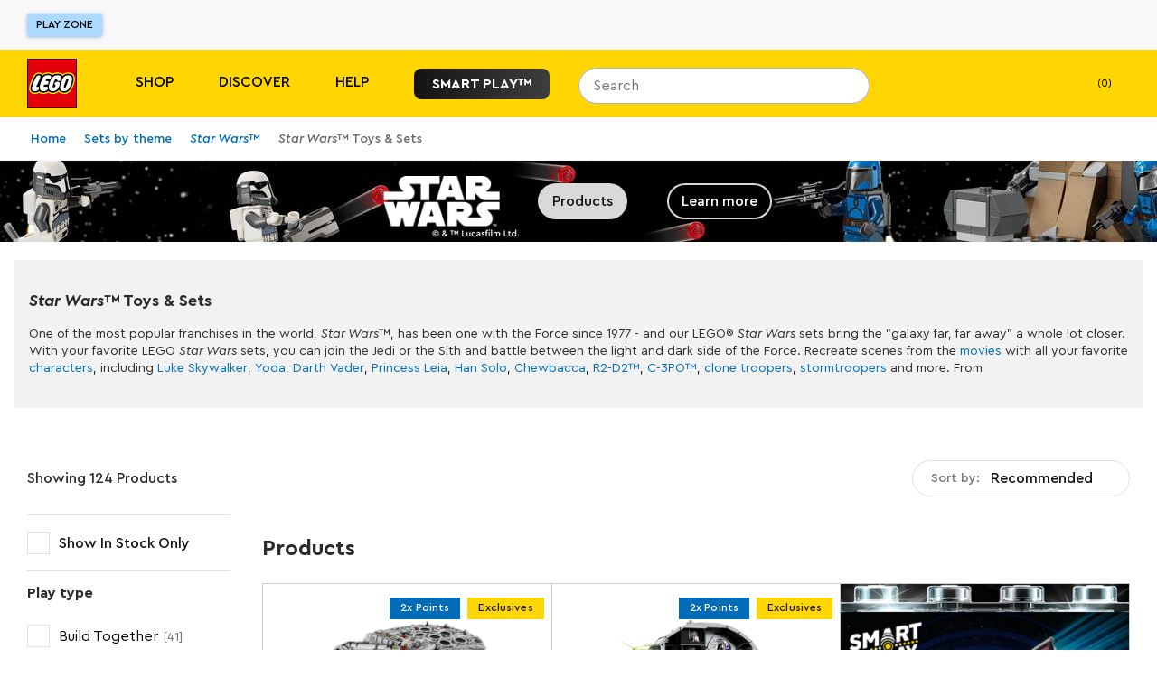

--- FILE ---
content_type: text/javascript; charset=utf-8
request_url: https://www.lego.com/_next/static/chunks/5291.bc58b74c63807159.js
body_size: 720
content:
"use strict";(self.webpackChunk_N_E=self.webpackChunk_N_E||[]).push([[5291],{85291:function(e,t,n){n.r(t);var l=n(52322),o=n(34327),a=n(25556),i=n(5259),r=n(11782),c=n(2784),s=n(14955),d=n(95027),u=n.n(d);let onContentCardClick=({triggerCTAEvent:e,position:t,parentComponentType:n,analyticsTitle:l,contentLabel:o})=>{e({useAnalytics:!0,parentComponentType:n,ctaType:`${l}:${t+1}`,contentSize:"standard",contentLabel:o,contentId:`${o}:${t+1}`,onClickAction:`${o}:${t+1}`})};t.default=({title:e,articles:t,backgroundColor:n,showCta:d,target:p,previousAriaLabel:m,nextAriaLabel:C,id:h})=>{let g=(0,o.P)(),{client:k}=(0,i.Xp)(),v="related-article-section",$=(0,a.q)(),x=(0,c.useMemo)(()=>(0,r.jn)(n),[n]),T=(0,c.useCallback)(({e,position:t})=>{onContentCardClick({triggerCTAEvent:g,position:t,parentComponentType:v,analyticsTitle:h,contentLabel:`${v}:${h}`});let n=[{schema:"uec://com.lego/properties/ListItemContext?v=1.0.0",index:t},{schema:"uec://com.lego/properties/TargetContext?v=1.0.0",name:"SHOP"}];k?.track({eventType:"uec://com.lego/events/Interaction?v=1.0.0",element:e.currentTarget,data:{schema:"uec://com.lego/properties/Interaction?v=1.0.0",intent:"VIEW"}},{additionalContexts:n})},[h,g,k]),f=(0,c.useCallback)((e,t)=>{k?.track({eventType:"uec://com.lego/events/Interaction?v=1.0.0",element:e.currentTarget,data:{schema:"uec://com.lego/properties/Interaction?v=1.0.0",intent:1===t?"NEXT":"PREVIOUS"}})},[k]);if(t.length<2)return null;let b=[`${u().showCta}`];for(let{title:e,description:n}of t)e&&!b.includes(`${u().showTitle}`)&&b.push(`${u().showTitle}`),n&&!b.includes(`${u().showDescription}`)&&b.push(`${u().showDescription}`);let w=t.length<=3?"vertical":"horizontal",I={title:e||"",cta:d?{label:p?.text||"",link:p?.href||""}:void 0,textColor:x?"ds-color-text-inverse":"ds-color-text-default",titleSize:"standard",cardsList:t.map(e=>({image:e?.image?.url||"",title:e?.title||"",description:e?.description||"",altText:"",textColor:x?"ds-color-text-inverse":"ds-color-text-default",primaryCta:{label:$("content.readMore"),link:e?.url||""},openInNewTab:!1,contentAlignment:"center",imageAspectRatio:"standard",titleSize:"standard",classNames:b.join(" ")})),previousAriaLabel:m,nextAriaLabel:C,editorialLayout:null};return(0,l.jsx)(s.g,{...I,mobileLayout:w,handleArrowClick:f,handleContentCardClick:T})}}}]);
//# sourceMappingURL=5291.bc58b74c63807159.js.map

--- FILE ---
content_type: text/javascript; charset=utf-8
request_url: https://www.lego.com/_next/static/8X98HRFfZxYjsl20NZ9MC/_buildManifest.js
body_size: 2592
content:
self.__BUILD_MANIFEST=function(s,c,a,e,i,t,l,o,d,n,r,b,f,u,p,g,k,h,j,m,y,v,_,w,x,I,N){return{__rewrites:{afterFiles:[],beforeFiles:[],fallback:[]},"/_error":["static/chunks/pages/_error-cdb356d14ca8a479.js"],"/identity/callback":["static/css/5178fa51fce2a8a6.css","static/chunks/pages/identity/callback-997e6cc50e8705a3.js"],"/[locale]":["static/css/c778af5402013766.css","static/chunks/pages/[locale]-91fa319f10fdfb9c.js"],"/[locale]/cart":[_,"static/css/c26e8ee1ecf7a4b1.css","static/chunks/pages/[locale]/cart-88780a84830c242c.js"],"/[locale]/gift-cards":[r,b,"static/chunks/pages/[locale]/gift-cards-2b4877466024e7e6.js"],"/[locale]/gift-cards/balance":[r,b,"static/chunks/pages/[locale]/gift-cards/balance-a4c6f4f2a8d11ae5.js"],"/[locale]/gift-cards/buy":[r,b,"static/chunks/pages/[locale]/gift-cards/buy-3d4584a40b0fab37.js"],"/[locale]/gift-cards/reload":[r,b,"static/chunks/pages/[locale]/gift-cards/reload-1e82de84534d45f7.js"],"/[locale]/gifts/gift-finder":[c,"static/chunks/8180-e2b2ee4a91ea0caf.js","static/css/4f916730e0d89e67.css","static/chunks/pages/[locale]/gifts/gift-finder-a135d707edfff5b9.js"],"/[locale]/in-store/[store]/confirmation":[d,s,g,k,"static/chunks/pages/[locale]/in-store/[store]/confirmation-f79c931f411d0020.js"],"/[locale]/in-store/[store]/join":[d,s,g,k,"static/chunks/pages/[locale]/in-store/[store]/join-51c200f969419b41.js"],"/[locale]/in-store/[store]/qr":[d,s,g,k,"static/chunks/pages/[locale]/in-store/[store]/qr-08b9a8106d701c8c.js"],"/[locale]/insiders":[c,a,s,e,i,t,l,o,n,"static/chunks/pages/[locale]/insiders-a7b79702dce0294b.js"],"/[locale]/insiders/account":[c,a,s,e,i,t,l,o,"static/css/74c2e34176754405.css","static/chunks/pages/[locale]/insiders/account-c8dd9c9dc078cfff.js"],"/[locale]/insiders/activities":[c,a,s,e,i,t,l,o,"static/css/164335add40da37f.css","static/chunks/pages/[locale]/insiders/activities-f18c09e1f5455de0.js"],"/[locale]/insiders/authorise":["static/chunks/pages/[locale]/insiders/authorise-415f17469e1885ea.js"],"/[locale]/insiders/complete-sign-up":[c,a,s,e,i,t,l,o,n,"static/chunks/pages/[locale]/insiders/complete-sign-up-6d064f653a70dc77.js"],"/[locale]/insiders/confirmation":[f,"static/chunks/pages/[locale]/insiders/confirmation-6fb93a3fbd7f17f3.js"],"/[locale]/insiders/event/join":["static/chunks/pages/[locale]/insiders/event/join-01519935c5b02cea.js"],"/[locale]/insiders/expired":["static/css/c32b63266741d857.css","static/chunks/pages/[locale]/insiders/expired-8505095794c81d97.js"],"/[locale]/insiders/home":[c,a,s,e,i,t,l,o,n,"static/chunks/pages/[locale]/insiders/home-c2ee221a778ddd14.js"],"/[locale]/insiders/inactive":["static/chunks/pages/[locale]/insiders/inactive-c40ad45d029501d9.js"],"/[locale]/insiders/join":[c,a,s,e,i,t,l,o,"static/css/775c2651e80c4504.css","static/chunks/pages/[locale]/insiders/join-8f5e26f58c097a19.js"],"/[locale]/insiders/login-redirect":["static/chunks/pages/[locale]/insiders/login-redirect-e3f3afec421b83c8.js"],"/[locale]/insiders/notfound":[f,"static/chunks/pages/[locale]/insiders/notfound-0c2506710320daf7.js"],"/[locale]/insiders/notverified":[f,"static/chunks/pages/[locale]/insiders/notverified-c55f9d58de2c63b2.js"],"/[locale]/insiders/register-redirect":["static/chunks/pages/[locale]/insiders/register-redirect-eece1bf38967a2a4.js"],"/[locale]/insiders/rewards":[c,a,s,e,i,t,l,o,"static/css/0f1f5c349e471a67.css","static/chunks/pages/[locale]/insiders/rewards-095980e1caae5c38.js"],"/[locale]/insiders/rewards-redirect":["static/chunks/pages/[locale]/insiders/rewards-redirect-13b031addae2f4e3.js"],"/[locale]/insiders/thankyou":[c,a,s,e,i,t,l,o,n,"static/chunks/pages/[locale]/insiders/thankyou-0bc1bc35e4a65e1e.js"],"/[locale]/insiders/underage":[f,"static/chunks/pages/[locale]/insiders/underage-2a8a68764b9d3653.js"],"/[locale]/insiders/[...index]":[c,a,s,e,i,t,l,o,n,"static/chunks/pages/[locale]/insiders/[...index]-9a2efbc074e1c459.js"],"/[locale]/live/[streamName]":["static/css/bcc30c619dbac499.css","static/chunks/pages/[locale]/live/[streamName]-91ef172a40ecc302.js"],"/[locale]/minifigure-factory":["static/chunks/pages/[locale]/minifigure-factory-516f3f137e27ef06.js"],"/[locale]/module-preview/[contentTypeUid]/[entryUid]":[c,a,s,e,i,t,"static/css/bec9043f807ab8ab.css","static/chunks/pages/[locale]/module-preview/[contentTypeUid]/[entryUid]-c9242b2c56ebd212.js"],"/[locale]/mosaic-maker":["static/chunks/pages/[locale]/mosaic-maker-fb9c864df4853b34.js"],"/[locale]/mosaic-maker/app":["static/chunks/2245-1122244100e4a7b4.js","static/chunks/9824-0265490e997a2d1d.js","static/css/566df3c218341081.css","static/chunks/pages/[locale]/mosaic-maker/app-b473780d26037d4e.js"],"/[locale]/page/static/botanicals/gift":[u,"static/chunks/pages/[locale]/page/static/botanicals/gift-1bd717fbd63c846c.js"],"/[locale]/page/static/botanicals/self":[u,"static/chunks/pages/[locale]/page/static/botanicals/self-ecbdd8e86bbf1e1b.js"],"/[locale]/page/static/duplo/gift":[u,"static/chunks/pages/[locale]/page/static/duplo/gift-15708ab4211ecbf9.js"],"/[locale]/page/static/duplo/self":[u,"static/chunks/pages/[locale]/page/static/duplo/self-143566906bdbdfac.js"],"/[locale]/page/static/email-notification-unsubscribe":["static/chunks/pages/[locale]/page/static/email-notification-unsubscribe-74c8d477b048d58d.js"],"/[locale]/page/static/legofamilysubscribe":[w,h,"static/chunks/pages/[locale]/page/static/legofamilysubscribe-cfc4b7af718ddb37.js"],"/[locale]/page/static/order-confirmation/[orderId]":[d,"static/chunks/5191-e0d49ac0c45bd79c.js",_,"static/chunks/7192-ead355a2a40443fd.js","static/css/8a46c114d9f4a538.css","static/chunks/pages/[locale]/page/static/order-confirmation/[orderId]-867476c8eb7288ef.js"],"/[locale]/page/static/subscribe":[w,h,"static/chunks/pages/[locale]/page/static/subscribe-aae6d33a1163610d.js"],"/[locale]/page/static/subscribe/confirmation":["static/chunks/pages/[locale]/page/static/subscribe/confirmation-fb18fa65c9bd44bd.js"],"/[locale]/page/static/subscribe/personalization-3pc":[h,"static/chunks/pages/[locale]/page/static/subscribe/personalization-3pc-6082b5d157d818dc.js"],"/[locale]/page/static/unsubscribe":["static/css/cfd7b7ed4f3ef12f.css","static/chunks/pages/[locale]/page/static/unsubscribe-c8463c9a60206503.js"],"/[locale]/pick-and-build/pick-a-brick":[j,m,y,"static/css/cf03518529545125.css","static/chunks/pages/[locale]/pick-and-build/pick-a-brick-1648d5cf26f3192d.js"],"/[locale]/pick-and-build/pick-a-brick/[...slug]":[c,a,j,s,e,i,m,y,x,I,"static/chunks/pages/[locale]/pick-and-build/pick-a-brick/[...slug]-48462134c9273231.js"],"/[locale]/pick-and-build/[[...index]]":[c,a,j,s,e,i,m,y,x,I,"static/chunks/pages/[locale]/pick-and-build/[[...index]]-c44ca2fd75a4c5ae.js"],"/[locale]/product/[product]":[c,a,"static/chunks/418-fd6bb459fc84222a.js","static/chunks/8966-91c42f4c09ca604e.js","static/chunks/6689-51243cb695136a61.js",s,e,i,t,"static/chunks/246-5a94bb5341d69415.js",l,"static/chunks/9895-2fe00563b59b4853.js","static/css/47c059feb0bc4d5a.css","static/chunks/pages/[locale]/product/[product]-da65379d8af3b3e3.js"],"/[locale]/reward/[reward]":["static/css/da453ef09dd039b1.css","static/chunks/pages/[locale]/reward/[reward]-06fe734c7640ad6d.js"],"/[locale]/scan":[d,v,N,"static/css/c8526d3d04604d01.css","static/chunks/pages/[locale]/scan-04bf4bab7b79744a.js"],"/[locale]/scan/about-your-set":[d,v,"static/css/45e8226df00d188e.css","static/chunks/pages/[locale]/scan/about-your-set-5739b2d36227943b.js"],"/[locale]/scan/confirmation":[d,v,N,"static/css/faa8fe97b09c5ba0.css","static/chunks/pages/[locale]/scan/confirmation-548d41495d8758eb.js"],"/[locale]/search":[c,a,"static/chunks/663-97dce74d771a4e51.js",s,e,i,t,l,"static/chunks/1833-9a35a705d6478a85.js","static/chunks/1235-bdc6fefa2219d63b.js","static/chunks/9158-dc17d183485c1cd6.js","static/css/adb27b551a925b2d.css","static/chunks/pages/[locale]/search-c4ea28baf232843a.js"],"/[locale]/stores":[s,p,"static/css/6dfd213411251211.css","static/chunks/pages/[locale]/stores-0ca1b5dc0cc3dc7b.js"],"/[locale]/stores/directory":[s,p,"static/css/d19829fd08dd8be6.css","static/chunks/pages/[locale]/stores/directory-09abf1cee67cbaf0.js"],"/[locale]/stores/events/[event]":[s,p,"static/css/ab43d32c54c11915.css","static/chunks/pages/[locale]/stores/events/[event]-b79705770b2ac068.js"],"/[locale]/stores/search-results":[s,p,"static/css/53215ab3f63542d9.css","static/chunks/pages/[locale]/stores/search-results-215844695dc60e04.js"],"/[locale]/stores/store/[store]":[s,"static/css/4d1626f19552d210.css","static/chunks/pages/[locale]/stores/store/[store]-60c8597b7292527a.js"],"/[locale]/themes/[themeName]":[c,a,s,e,i,t,l,o,n,"static/chunks/pages/[locale]/themes/[themeName]-9713a11f3daf0826.js"],"/[locale]/[...index]":[c,a,s,e,i,t,l,o,n,"static/chunks/pages/[locale]/[...index]-1e04b476b18ca9e6.js"],sortedPages:["/_app","/_error","/identity/callback","/[locale]","/[locale]/cart","/[locale]/gift-cards","/[locale]/gift-cards/balance","/[locale]/gift-cards/buy","/[locale]/gift-cards/reload","/[locale]/gifts/gift-finder","/[locale]/in-store/[store]/confirmation","/[locale]/in-store/[store]/join","/[locale]/in-store/[store]/qr","/[locale]/insiders","/[locale]/insiders/account","/[locale]/insiders/activities","/[locale]/insiders/authorise","/[locale]/insiders/complete-sign-up","/[locale]/insiders/confirmation","/[locale]/insiders/event/join","/[locale]/insiders/expired","/[locale]/insiders/home","/[locale]/insiders/inactive","/[locale]/insiders/join","/[locale]/insiders/login-redirect","/[locale]/insiders/notfound","/[locale]/insiders/notverified","/[locale]/insiders/register-redirect","/[locale]/insiders/rewards","/[locale]/insiders/rewards-redirect","/[locale]/insiders/thankyou","/[locale]/insiders/underage","/[locale]/insiders/[...index]","/[locale]/live/[streamName]","/[locale]/minifigure-factory","/[locale]/module-preview/[contentTypeUid]/[entryUid]","/[locale]/mosaic-maker","/[locale]/mosaic-maker/app","/[locale]/page/static/botanicals/gift","/[locale]/page/static/botanicals/self","/[locale]/page/static/duplo/gift","/[locale]/page/static/duplo/self","/[locale]/page/static/email-notification-unsubscribe","/[locale]/page/static/legofamilysubscribe","/[locale]/page/static/order-confirmation/[orderId]","/[locale]/page/static/subscribe","/[locale]/page/static/subscribe/confirmation","/[locale]/page/static/subscribe/personalization-3pc","/[locale]/page/static/unsubscribe","/[locale]/pick-and-build/pick-a-brick","/[locale]/pick-and-build/pick-a-brick/[...slug]","/[locale]/pick-and-build/[[...index]]","/[locale]/product/[product]","/[locale]/reward/[reward]","/[locale]/scan","/[locale]/scan/about-your-set","/[locale]/scan/confirmation","/[locale]/search","/[locale]/stores","/[locale]/stores/directory","/[locale]/stores/events/[event]","/[locale]/stores/search-results","/[locale]/stores/store/[store]","/[locale]/themes/[themeName]","/[locale]/[...index]"]}}("static/chunks/3149-889b08a3e3b275e6.js","static/chunks/7974-265b0ec6bde8f9a5.js","static/chunks/2607-d3b34a9990925ac1.js","static/css/e0c7728fcb18a7dc.css","static/chunks/3156-d0f0b0cbf4526c4f.js","static/chunks/3994-7257eb7ee734bcb7.js","static/chunks/4753-60aaccb2a6734e94.js","static/chunks/5228-2292fe98eb436e8c.js","static/chunks/7861-ddf38f52344ee565.js","static/css/f43dff969a5cfb0b.css","static/chunks/2544-a2d044f08e797ffc.js","static/css/7e704f5cd3790ba1.css","static/css/bf03035755c6e2bb.css","static/css/5523e9206bcd87a7.css","static/chunks/4985-01e673d904bc62dc.js","static/chunks/3099-0823042b0ca6bef6.js","static/css/3d05492e4d364d58.css","static/css/9762cd8be98b2d52.css","static/chunks/1848-50a31c1cb0b003b7.js","static/css/3b6161a92d0c360c.css","static/chunks/6407-ab667011c9da899f.js","static/chunks/6765-391b17af8af79add.js","static/chunks/8807-634a82f41bf500d2.js","static/chunks/5654-b7eeb399fd5753c0.js","static/chunks/6053-230a9f20e4ca9772.js","static/css/e19e18d4cedef65f.css","static/chunks/7359-27efd8d986f5317f.js"),self.__BUILD_MANIFEST_CB&&self.__BUILD_MANIFEST_CB();

--- FILE ---
content_type: text/javascript; charset=utf-8
request_url: https://www.lego.com/_next/static/chunks/pages/%5Blocale%5D/themes/%5BthemeName%5D-9713a11f3daf0826.js
body_size: 284
content:
(self.webpackChunk_N_E=self.webpackChunk_N_E||[]).push([[9224],{51942:function(t,e,n){(window.__NEXT_P=window.__NEXT_P||[]).push(["/[locale]/themes/[themeName]",function(){return n(7551)}])},7551:function(t,e,n){"use strict";n.r(e),n.d(e,{default:function(){return l}});var r=n(52322),u=n(59035),i=n(87411),a=n(5228),s=n(61835),c=n(5632),o=n(1097);let getSlugFromCtx=t=>`/themes/${t.query.themeName}`,getInitialDynamicContentProps=async t=>{let e=(0,u.dD)(t.asPath||""),n=getSlugFromCtx(t),r=(0,i.z)(e,s.WT.variableSchema),a=(0,s.NT)(n,r);return(0,o.k)({ctx:t,queries:[{query:s.cu.query,variables:a}]})},ProductListing=()=>{let{query:t,pathname:e}=(0,c.useRouter)();return(0,r.jsx)(a.Z,{query:t,path:e})};ProductListing.getInitialProps=async t=>getInitialDynamicContentProps(t);var l=ProductListing},46718:function(t){"use strict";t.exports=require("canvas")}},function(t){t.O(0,[7974,2607,3149,3156,3994,4753,5228,9774,2888,179],function(){return t(t.s=51942)}),_N_E=t.O()}]);
//# sourceMappingURL=[themeName]-9713a11f3daf0826.js.map

--- FILE ---
content_type: text/javascript; charset=utf-8
request_url: https://www.lego.com/_next/static/chunks/4967.5fe6c4e8ed497c34.js
body_size: 3028
content:
(self.webpackChunk_N_E=self.webpackChunk_N_E||[]).push([[4967],{63898:function(e,i,t){"use strict";t.d(i,{v:function(){return LeavingSiteModal}});var a=t(52322),l=t(2784),n=t(72308),s=t(8074),r=t(53171),c=t(80329),o=t(23142),d=t(19453);let u=d.ZP.img.withConfig({componentId:"sc-b8b0a9e0-0"})`
  display: inline-block;
  width: 20%;
  vertical-align: middle;
  margin-right: ${({theme:e})=>e.sizing("lg")};
`,p=d.ZP.div.withConfig({componentId:"sc-b8b0a9e0-1"})`
  padding: ${e=>e.theme.sizing("sm")};
`,k=d.ZP.div.withConfig({componentId:"sc-b8b0a9e0-2"})`
  display: inline-block;
  width: 75%;
  vertical-align: middle;
  ${e=>e.theme.media.max("small")(d.iv`
        width: 100%;
      `)}
`,m=(0,d.ZP)(o.Z).withConfig({componentId:"sc-b8b0a9e0-3"})`
  margin-left: ${({theme:e})=>e.sizing("xs")};
  ${e=>e.theme.media.max("small")(d.iv`
        margin-left: unset;
        margin-top: ${({theme:e})=>e.sizing("xs")};
      `)}
`,g=d.ZP.div.withConfig({componentId:"sc-b8b0a9e0-4"})`
  display: flex;
  flex-direction: row;
  ${e=>e.theme.media.max("small")(d.iv`
        flex-direction: column;
      `)}
`;let LeavingSiteModal=class LeavingSiteModal extends l.Component{render(){let{renderTrigger:e,label:i,closeLabel:t,url:l}=this.props;return(0,a.jsx)(r.Z,{isOpen:this.state.modalOpen,onRequestClose:this.closeModal,renderTrigger:({onRef:i})=>e({onRef:i,open:this.openModal}),label:i,closeLabel:t,children:(0,a.jsxs)(p,{children:[(0,a.jsx)(u,{src:"/_next/static/images/leaving-site-0c56f29253b0dbb6..jpg",alt:"Minifigure With Megaphone"}),(0,a.jsxs)(k,{children:[(0,a.jsx)(c.Z,{tag:"h1",size:"s4",weight:"black",children:(0,a.jsx)(s.Z,{id:"leavingSite.title"})}),(0,a.jsx)(c.Z,{tag:"p",children:(0,a.jsx)(s.Z,{id:"leavingSite.body"})}),(0,a.jsxs)(g,{children:[(0,a.jsx)(n.ZP,{"data-test":"leaving-site-modal-back",onClick:this.closeModal,children:(0,a.jsx)(s.Z,{id:"leavingSite.back"})}),(0,a.jsx)(m,{"data-test":"leaving-site-modal-continue",button:!0,kind:"secondary",to:l,target:"_blank",rel:"noopener noreferrer",children:(0,a.jsx)(s.Z,{id:"leavingSite.continue"})})]})]})]})})}constructor(...e){super(...e),this.state={modalOpen:!1},this.openModal=()=>{this.setState({modalOpen:!0})},this.closeModal=()=>{this.setState({modalOpen:!1})}}}},27307:function(e,i,t){"use strict";t.d(i,{V:function(){return SimpleQuickLinks}});var a=t(52322),l=t(2784),n=t(25091),s=t(9200),r=t(30382),c=t.n(r),o=t(84641),d=t(63898),u=t(40569),p=t.n(u),k=t(93971);let QuickLinkImage=({imageSrc:e,altText:i})=>e?(0,a.jsx)(k.t,{altText:i,"data-test":"quicklink-image",assetIdMediaQueryMap:{default:e},fit:"crop",loading:"lazy",width:{default:120,mobile:74},height:{default:97,mobile:59}}):null,m=c()`
  query VipDigitalWallet($timestamp: String!, $pass_source: String!) {
    vipDigitalWallet(timestamp: $timestamp, pass_source: $pass_source) {
      url
    }
  }
`,VipDigitalWalletQuickLink=({quickLink:e,index:i,handleQuickLinkClick:t})=>{let{contrast:r,imageSrcUrl:c,title:u,altText:k}=e,g=(0,n.T)(),h=g(u),b=(0,s.FA)(),[_,x]=(0,l.useState)(""),{displayNotification:f}=(0,l.useContext)(o.Z),openDigitalWallet=async e=>{if(!_)try{let{data:e,errors:i}=await b.query({query:m,variables:{timestamp:Date.now().toString(),pass_source:"LEGO.com"}});if(i?.length||!e.vipDigitalWallet)throw Error("No vipDigitalWallet data returned");x(e.vipDigitalWallet.url)}catch(e){f({type:"error",message:"common.error.default"});return}e()};return(0,a.jsx)("li",{"data-test":"quicklink-button",className:p().li,children:(0,a.jsx)(d.v,{url:_,label:"",closeLabel:"",renderTrigger:({open:e})=>(0,a.jsxs)("button",{onClick:()=>{t?.(),openDigitalWallet(e)},className:p()[`label${r}`],"aria-label":h,"data-test":`quicklink-button-${i}`,children:[(0,a.jsx)(QuickLinkImage,{imageSrc:c,altText:k}),(0,a.jsx)("div",{className:`${p().label} ${p()[`label${r}`]} ds-label-xs-medium`,children:u})]})})},`${h}_${i}`)};var g=t(81029),h=t(21013),b=t(47038),_=t(24231),x=t.n(_);let SimpleQuickLink=({image:e,label:i,labelColor:t,link:l,handleQuickLinkClick:n,openInNewTab:s})=>(0,a.jsx)("li",{className:x().cardWrapper,style:{"--label-color":`var(--${t})`},children:(0,a.jsxs)(h.r,{className:x().cardLink,href:l,onClick:n,target:s?"_blank":"",children:[(0,a.jsx)(k.t,{className:x().cardImage,altText:"",assetIdMediaQueryMap:{default:e},width:{default:74,desktop:120},objectFit:"cover"}),(0,a.jsx)(b.L,{className:`${x().label} ds-label-xs-medium`,markup:i})]})}),f={visibleQuickLinks:{default:2.5,xs:3.5,sm:5.25,md:6.5,lg:10,xl:10},rowGap:{default:"ds-spacing-sm",xs:"ds-spacing-2xs"}},SimpleQuickLinks=({title:e,titlePosition:i,titleColor:t,backgroundColor:n,backgroundColorHexCode:s,cardLayout:r,simpleQuickLinks:c,trackingRefs:o,handleQuickLinkClick:d})=>{let u=(0,l.useMemo)(()=>c?.map(({image:e,label:i,link:l,openInNewTab:n},s)=>"digital-wallet"===l?a.jsx(VipDigitalWalletQuickLink,{quickLink:{title:i,isH1:!1,link:l,openInNewTab:!1,imageSrcUrl:e},index:s,length:c.length,handleQuickLinkClick:()=>d?.({position:s||0}),"data-test":"digital-wallet-quick-link"},s):a.jsx(SimpleQuickLink,{image:e,label:i,labelColor:t,link:l,handleQuickLinkClick:e=>d?.({position:s||0,event:e}),openInNewTab:n,"data-test":`simple-quick-link-${s}`},s)),[c,t,d]);return(0,a.jsx)(g.r,{title:e,titlePosition:i,backgroundColor:n,backgroundColorHexCode:s,titleColor:t,cardLayout:r,carouselConfiguration:f,quickLinkType:"simple",trackingRefs:o,children:u})}},81029:function(e,i,t){"use strict";t.d(i,{r:function(){return QuickLinksWrapper}});var a=t(52322),l=t(10355),n=t(2784),s=t(44633),r=t.n(s);let QuickLinksWrapper=({title:e,titlePosition:i,backgroundColor:t,backgroundColorHexCode:s,titleColor:c,cardLayout:o,carouselConfiguration:d,children:u,quickLinkType:p,ariaLabelledBy:k,tabIndex:m,role:g,trackingRefs:h})=>{let{visibleQuickLinks:{default:b,xs:_,sm:x,md:f,lg:L,xl:v},rowGap:{default:$,xl:Q}}=d,j=(0,n.useMemo)(()=>Number(Array.isArray(u)&&u.length),[u]),W="transparent";return s?W=s:t&&(W=`var(--${t})`),(0,a.jsxs)("section",{className:`${r().wrapper} ${j<=7?r()[i]:""} ${r()[o]} ${r()[p]}`,style:{"--background-color":W,"--title-color":`var(--${c})`},"data-test":`${p}-quick-links`,"aria-labelledby":k,tabIndex:m,role:g,ref:h?.quickLinksWrapperRef,children:[e&&(0,a.jsx)("h2",{className:`${r().title} ${j<=7?r()[i]:""} ${r()[p]} ds-heading-lg`,children:e}),"scroll"===o?(0,a.jsx)("div",{className:`${r().quickLinksWrapper} ${j<=7?r()[i]:""} ${r()[p]}`,ref:h?.quickLinksListRef,children:(0,a.jsx)(l.l,{displayNavigation:!1,textColor:c,backgroundColor:t,itemsVisible:{default:b,xs:_,sm:x,md:f,lg:L,xl:v},rowGap:{default:$,xl:Q},children:u})}):(0,a.jsx)("ol",{className:`${r().quickLinksWrapper} ${j<=7?r()[i]:""} ${r()[o]} ${r()[p]}`,ref:h?.quickLinksListRef,children:u})]})}},46801:function(e,i,t){"use strict";t.r(i);var a=t(52322),l=t(34327),n=t(5259),s=t(2784),r=t(27307);i.default=({data:{id:e,title:i,titlePosition:t,simpleQuickLinksBackgroundColor:c,titleColor:o,cardLayout:d,quickLinksList:u}})=>{let p=(0,l.P)(),{client:k}=(0,n.Xp)(),m="quick-links",{ref:g}=(0,n.jc)({schema:"uec://com.lego/properties/SectionContext?v=1.0.0",name:"quick-links"}),{ref:h}=(0,n.jc)({schema:"uec://com.lego/properties/ListContext?v=1.0.0",name:"links"}),findTag=(e,i)=>e?.find(e=>e?.tag===i)?.terms?.[0]??"",b=(0,s.useCallback)(({position:i,event:t})=>{let a=u[i].link,{analyticsTitle:l,tags:s}=u[i];p({useAnalytics:!0,parentComponentType:m,ctaType:`${i+1}:${l}`,contentTheme:findTag(s,"themes"),creativeType:findTag(s,"creative_type"),contentPurpose:findTag(s,"content_purpose"),contentPhase:findTag(s,"content_phase"),contentAudience:findTag(s,"content_audience"),contentActivation:findTag(s,"content_activation"),contentSize:"standard",contentLabel:`${m}:${l}`,contentId:`${m}:${e}`});let r=(0,n.hc)(a),c=[{schema:"uec://com.lego/properties/ListItemContext?v=1.0.0",index:i}];r&&c.push(r),k?.track({eventType:"uec://com.lego/events/Interaction?v=1.0.0",element:t?.target,data:{schema:"uec://com.lego/properties/Interaction?v=1.0.0",intent:"VIEW"}},{additionalContexts:c})},[p,u,e,k]);return(0,a.jsx)(r.V,{title:i,titlePosition:t,backgroundColor:c,titleColor:o,cardLayout:d,simpleQuickLinks:u,trackingRefs:{quickLinksWrapperRef:g,quickLinksListRef:h},handleQuickLinkClick:b})}},24231:function(e){e.exports={cardWrapper:"SimpleQuickLink_cardWrapper__17ym_",cardLink:"SimpleQuickLink_cardLink__LGKLQ",cardImage:"SimpleQuickLink_cardImage__VJzPY",label:"SimpleQuickLink_label__xSmd6"}},44633:function(e){e.exports={wrapper:"QuickLinksWrapper_wrapper__zhc3F",stack:"QuickLinksWrapper_stack__1wiW6",left:"QuickLinksWrapper_left__RgiK0",simple:"QuickLinksWrapper_simple__4RQ8j",title:"QuickLinksWrapper_title__rjQfm",top:"QuickLinksWrapper_top__kwWt9",quickLinksWrapper:"QuickLinksWrapper_quickLinksWrapper__IEQbz",advanced:"QuickLinksWrapper_advanced__6kYgK"}},40569:function(e){e.exports={ul:"QuickLinks_ul__h7DUv",li:"QuickLinks_li__HiAlM",label:"QuickLinks_label__Kwq98",labelLight:"QuickLinks_labelLight__tBKhf",labelDark:"QuickLinks_labelDark__4rLyu"}}}]);
//# sourceMappingURL=4967.5fe6c4e8ed497c34.js.map